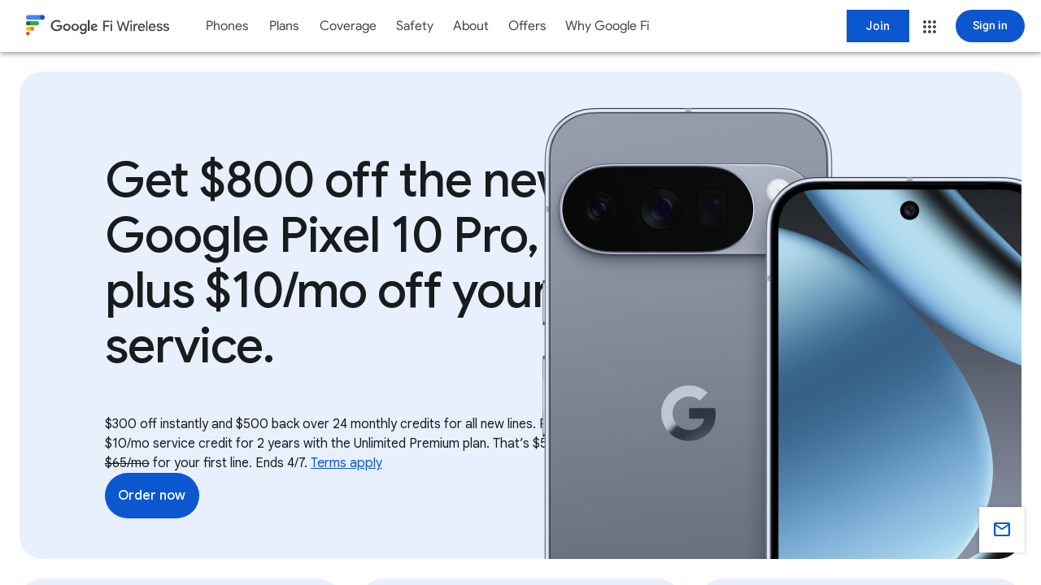

--- FILE ---
content_type: image/svg+xml
request_url: https://www.gstatic.com/fi/web/fi_wireless_logo.svg
body_size: 802
content:
<svg version="1.1" id="Layer_1" xmlns="http://www.w3.org/2000/svg" x="0" y="0" viewBox="0 0 148 21" style="enable-background:new 0 0 148 21" xml:space="preserve">
  <style>
    .st0{fill-rule:evenodd;clip-rule:evenodd;fill:#3c4043}
  </style>
  <path class="st0" d="M31.8 10.3v1.6h3.9c-.1.9-.4 1.5-.9 2-.6.5-1.5 1.2-3 1.2-2.4 0-4.3-1.9-4.3-4.2 0-2.3 1.9-4.2 4.3-4.2 1.3 0 2.2.5 2.9 1.1l1.1-1.1c-1-.9-2.3-1.6-4.1-1.6-3.3 0-6 2.6-6 5.8 0 3.2 2.8 5.8 6 5.8 1.8 0 3.1-.6 4.2-1.6s1.4-2.5 1.4-3.7c0-.4 0-.7-.1-1h-5.4zM42.2 14.9c-1.2 0-2.2-.9-2.2-2.2 0-1.3 1-2.3 2.2-2.3 1.2 0 2.2.9 2.2 2.3 0 1.3-1 2.2-2.2 2.2zm0-5.9c-2.1 0-3.9 1.6-3.9 3.7s1.7 3.7 3.9 3.7c2.1 0 3.9-1.6 3.9-3.7 0-2.2-1.8-3.7-3.9-3.7zM59.2 14.9c-1.2 0-2.1-1-2.1-2.3 0-1.3.9-2.3 2.1-2.3 1.1 0 2.1 1 2.1 2.3-.1 1.4-1 2.3-2.1 2.3zm1.9-5.1c-.4-.4-1.2-.8-2.1-.8-1.9 0-3.6 1.6-3.6 3.7s1.7 3.7 3.6 3.7c.9 0 1.6-.4 2-.8h.1v.5c0 1.4-.8 2.2-2.1 2.2-1 0-1.7-.7-1.9-1.3l-1.5.6c.4 1 1.5 2.2 3.4 2.2 2 0 3.7-1.1 3.7-3.9V9.2h-1.6v.6zM50.8 14.9c-1.2 0-2.2-.9-2.2-2.3 0-1.3 1-2.3 2.2-2.3 1.2 0 2.2.9 2.2 2.3s-1 2.3-2.2 2.3zm0-5.9c-2.1 0-3.9 1.6-3.9 3.7s1.7 3.7 3.9 3.7c2.1 0 3.9-1.6 3.9-3.7 0-2.2-1.8-3.7-3.9-3.7zM64 16.4h1.7V5.2H64v11.2zM70.7 10.4c.7 0 1.3.3 1.5.8l-3.5 1.4c0-1.6 1.1-2.2 2-2.2zm.1 4.5c-.9 0-1.5-.4-1.9-1.1l5.1-2.1-.2-.4c-.2-.8-1.2-2.3-3.2-2.3S67 10.5 67 12.7c0 2.1 1.6 3.7 3.8 3.7 1.8 0 2.8-1 3.2-1.6l-1.3-.8c-.4.5-1 .9-1.9.9z"/>
  <path d="M81.3 16.5h-1.4V5.8h6.3v1.3h-4.9v3.5h4.4v1.3h-4.4v4.6zm7.6-9.2c-.2.2-.4.3-.7.3-.3 0-.5-.1-.7-.3s-.3-.4-.3-.7c0-.3.1-.5.3-.7.2-.2.4-.3.7-.3.3 0 .5.1.7.3.2.2.3.4.3.7 0 .3-.1.5-.3.7zm0 9.2h-1.4V9.1h1.4v7.4zm18.2-10.7-2.9 10.7h-1.4l-2.3-7.1h-.1l-2.3 7.1h-1.4l-3-10.7h1.4l2.3 8.4h.1l2.3-7h1.3l2.3 7h.1l2.1-8.4h1.5zm2.3 1.5c-.2.2-.4.3-.7.3-.3 0-.5-.1-.7-.3-.2-.2-.3-.4-.3-.7 0-.3.1-.5.3-.7.2-.2.4-.3.7-.3.3 0 .5.1.7.3.2.2.3.4.3.7 0 .3-.1.5-.3.7zm0 9.2H108V9.1h1.4v7.4zm3.2 0h-1.4V9.1h1.3v1.2h.1c.1-.4.4-.7.9-1 .4-.3.9-.4 1.3-.4s.8.1 1 .2l-.5 1.3c-.2-.1-.4-.1-.7-.1-.5 0-.9.2-1.3.6-.4.4-.6.9-.6 1.5v4.1zm6.9.2c-1.1 0-2-.4-2.7-1.1-.7-.7-1-1.7-1-2.8 0-1.1.3-2 1-2.8.7-.8 1.5-1.2 2.6-1.2s2 .4 2.6 1.1c.7.7 1 1.7 1 2.8v.3h-5.8c0 .7.3 1.3.7 1.8.5.4 1 .6 1.6.6 1 0 1.7-.4 2-1.3l1.2.5c-.2.6-.6 1.1-1.2 1.4-.5.5-1.2.7-2 .7zm2-4.8c0-.4-.2-.8-.6-1.2-.3-.4-.9-.6-1.6-.6-.5 0-1 .2-1.3.5-.4.3-.6.8-.8 1.3h4.3zm4.1 4.6h-1.4V5.8h1.4v10.7zm5 .2c-1.1 0-2-.4-2.7-1.1-.7-.7-1-1.7-1-2.8 0-1.1.3-2 1-2.8.7-.8 1.5-1.2 2.6-1.2s2 .4 2.6 1.1c.7.7 1 1.7 1 2.8v.3h-5.8c0 .7.3 1.3.7 1.8.5.4 1 .6 1.6.6 1 0 1.7-.4 2-1.3l1.2.5c-.2.6-.6 1.1-1.2 1.4-.6.5-1.2.7-2 .7zm1.9-4.8c0-.4-.2-.8-.6-1.2-.4-.4-.9-.6-1.6-.6-.5 0-1 .2-1.3.5-.4.3-.6.8-.8 1.3h4.3zm5.6 4.8c-.8 0-1.5-.2-2-.6-.5-.4-.9-.9-1.2-1.5l1.2-.5c.4.9 1.1 1.4 2 1.4.4 0 .8-.1 1.1-.3.3-.2.4-.4.4-.8 0-.5-.3-.8-1-1l-1.5-.4c-.5-.1-.9-.3-1.3-.7-.4-.3-.6-.8-.6-1.4 0-.7.3-1.2.9-1.6.6-.4 1.3-.6 2.1-.6.6 0 1.2.2 1.7.4.5.3.9.7 1.1 1.3l-1.2.5c-.3-.6-.8-1-1.7-1-.4 0-.8.1-1 .3-.3.2-.4.4-.4.7 0 .4.3.7 1 .9l1.5.3c.7.2 1.2.4 1.5.8.3.4.5.8.5 1.3 0 .7-.3 1.2-.8 1.6-.8.7-1.5.9-2.3.9zm6.8 0c-.8 0-1.5-.2-2-.6-.5-.4-.9-.9-1.2-1.5l1.2-.5c.4.9 1.1 1.4 2 1.4.4 0 .8-.1 1.1-.3.3-.2.4-.4.4-.8 0-.5-.3-.8-1-1l-1.5-.4c-.5-.1-.9-.3-1.3-.7-.4-.3-.6-.8-.6-1.4 0-.7.3-1.2.9-1.6.6-.4 1.3-.6 2.1-.6.6 0 1.2.2 1.7.4.5.3.9.7 1.1 1.3l-1.2.5c-.3-.6-.8-1-1.7-1-.4 0-.8.1-1 .3-.3.2-.4.4-.4.7 0 .4.3.7 1 .9l1.5.3c.7.2 1.2.4 1.5.8.3.4.5.8.5 1.3 0 .7-.3 1.2-.8 1.6-.8.7-1.5.9-2.3.9z" style="fill:#3c4043"/>
  <circle cx="1.9" cy="19.1" r="1.9" style="fill:#ea4335"/>
  <path d="M11.4 6.3H2.2C1 6.3 0 7.3 0 8.5c0 1.2 1 2.2 2.2 2.2h9.1c1.2 0 2.2-1 2.2-2.2.1-1.2-.9-2.2-2.1-2.2z" style="fill:#34a853"/>
  <circle cx="2.2" cy="8.5" style="fill:#137333" r="2.2"/>
  <path d="M6.4 12.1H2.1c-1.1 0-2.1.9-2.1 2s.9 2.1 2.1 2.1h4.3c1.1 0 2.1-.9 2.1-2.1-.1-1.1-1-2-2.1-2z" style="fill:#fbbc04"/>
  <circle cx="6.4" cy="14.1" r="2.1" style="fill:#ea8600"/>
  <path d="M16.9 0H2.4C1.1 0 0 1.1 0 2.4c0 1.3 1.1 2.4 2.4 2.4h14.5c1.3 0 2.4-1.1 2.4-2.4 0-1.3-1.1-2.4-2.4-2.4z" style="fill:#4285f4"/>
  <circle cx="16.9" cy="2.4" r="2.4" style="fill:#185abc"/>
</svg>


--- FILE ---
content_type: image/svg+xml
request_url: https://www.gstatic.com/_/boq-nova-atlas/_/r/pCQ0PDjIZ5w.svg
body_size: 514
content:
<?xml version="1.0" encoding="utf-8"?>
<!-- Generator: Adobe Illustrator 19.0.0, SVG Export Plug-In . SVG Version: 6.00 Build 0)  -->
<svg version="1.1" id="GoogleLogo_x5F_OneColor_x5F_rgb_21_"
xmlns="http://www.w3.org/2000/svg" xmlns:xlink="http://www.w3.org/1999/xlink" x="0px" y="0px" width="74.66px" height="24px"
viewBox="0 0 74.66 24" enable-background="new 0 0 74.66 24" xml:space="preserve">
<g id="_x37_5x24px">
<path fill="#5F6368" d="M9.44,18.62C4.31,18.62,0,14.44,0,9.31C0,4.18,4.31,0,9.44,0c2.84,0,4.86,1.11,6.38,2.57l-1.79,1.79
c-1.09-1.02-2.57-1.82-4.59-1.82c-3.75,0-6.68,3.02-6.68,6.77c0,3.75,2.93,6.77,6.68,6.77c2.43,0,3.81-0.98,4.7-1.86
c0.73-0.73,1.2-1.77,1.38-3.2H9.44V8.47H18c0.09,0.45,0.14,1,0.14,1.59c0,1.91-0.52,4.27-2.2,5.95
C14.3,17.71,12.22,18.62,9.44,18.62z"/>
<path fill="#5F6368" d="M31.38,12.62c0,3.45-2.65,5.99-5.91,5.99s-5.91-2.54-5.91-5.99c0-3.47,2.65-5.99,5.91-5.99
S31.38,9.15,31.38,12.62z M28.79,12.62c0-2.16-1.54-3.63-3.32-3.63s-3.32,1.48-3.32,3.63c0,2.13,1.54,3.63,3.32,3.63
S28.79,14.76,28.79,12.62z"/>
<path fill="#5F6368" d="M44.62,12.62c0,3.45-2.65,5.99-5.91,5.99c-3.25,0-5.91-2.54-5.91-5.99c0-3.47,2.65-5.99,5.91-5.99
C41.97,6.63,44.62,9.15,44.62,12.62z M42.04,12.62c0-2.16-1.54-3.63-3.32-3.63c-1.78,0-3.32,1.48-3.32,3.63
c0,2.13,1.54,3.63,3.32,3.63C40.5,16.26,42.04,14.76,42.04,12.62z"/>
<path fill="#5F6368" d="M57.54,6.99v10.76c0,4.43-2.61,6.24-5.7,6.24c-2.91,0-4.65-1.95-5.31-3.54l2.29-0.95
c0.41,0.98,1.41,2.13,3.02,2.13c1.98,0,3.2-1.23,3.2-3.52v-0.86h-0.09c-0.59,0.73-1.73,1.36-3.16,1.36c-3,0-5.74-2.61-5.74-5.97
c0-3.38,2.75-6.02,5.74-6.02c1.43,0,2.57,0.64,3.16,1.34h0.09V6.99H57.54z M55.22,12.65c0-2.11-1.41-3.66-3.2-3.66
c-1.82,0-3.34,1.54-3.34,3.66c0,2.09,1.52,3.61,3.34,3.61C53.81,16.26,55.22,14.74,55.22,12.65z"/>
<path fill="#5F6368" d="M62.15,0.64v17.62h-2.63V0.64H62.15z"/>
<path fill="#5F6368" d="M72.51,14.6l2.04,1.36c-0.66,0.98-2.25,2.66-5,2.66c-3.41,0-5.86-2.63-5.86-5.99
c0-3.56,2.48-5.99,5.57-5.99c3.11,0,4.63,2.47,5.13,3.81l0.27,0.68l-8.01,3.32c0.61,1.2,1.57,1.82,2.91,1.82S71.83,15.6,72.51,14.6
z M66.22,12.44l5.36-2.22c-0.3-0.75-1.18-1.27-2.23-1.27C68.01,8.95,66.15,10.13,66.22,12.44z"/>
</g>
</svg>
